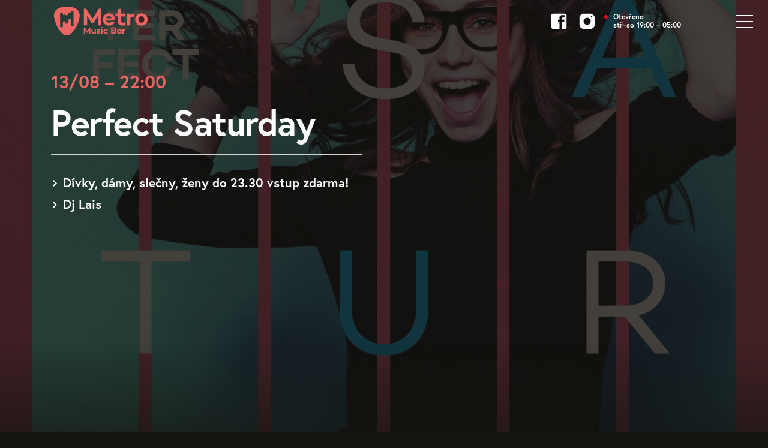

--- FILE ---
content_type: text/html; charset=UTF-8
request_url: https://www.metromusic.cz/program/perfect-saturday-33/
body_size: 14282
content:
<!DOCTYPE html>
<html lang="cs" class="no-js">
<head>
	<!-- charset and title -->
	<meta charset="UTF-8">
	<link rel="profile" href="https://gmpg.org/xfn/11">
	<link rel="pingback" href="https://www.metromusic.cz/xmlrpc.php">
	<title>Perfect Saturday &#8211; Metro Music Bar</title>

	<!-- Meta -->
	<meta name="viewport" content="width=device-width, initial-scale=1.0">

		<meta name="robots" content="index, follow">
	
	<!-- Font -->
	<link rel="stylesheet" href="https://use.typekit.net/fzm0ugj.css">

	<!-- Favicon -->
	<link rel="apple-touch-icon" sizes="180x180" href="https://www.metromusic.cz/wp-content/themes/wp/static/favicon/apple-touch-icon.png">
	<link rel="icon" type="image/png" sizes="32x32" href="https://www.metromusic.cz/wp-content/themes/wp/static/favicon/favicon-32x32.png">
	<link rel="icon" type="image/png" sizes="16x16" href="https://www.metromusic.cz/wp-content/themes/wp/static/favicon/favicon-16x16.png">
	<link rel="manifest" href="https://www.metromusic.cz/wp-content/themes/wp/static/favicon/manifest.json?x44911">
	<link rel="mask-icon" href="https://www.metromusic.cz/wp-content/themes/wp/static/favicon/safari-pinned-tab.svg?x44911" color="#5bbad5">
	<link rel="shortcut icon" href="https://www.metromusic.cz/wp-content/themes/wp/static/favicon/favicon.ico?x44911">
	<meta name="msapplication-config" content="https://www.metromusic.cz/wp-content/themes/wp/static/favicon/browserconfig.xml">
	<meta name="theme-color" content="#ffffff">

	<!-- CSS -->
	<link rel="stylesheet" href="https://www.metromusic.cz/wp-content/cache/minify/8f8ce.css?x44911" media="all" />

	
	

	<script>
		// Define dataLayer and the gtag function.
		window.dataLayer = window.dataLayer || [];
		function gtag(){dataLayer.push(arguments);}

		// Default ad_storage to 'denied'.
		gtag('consent', 'default', {
			'analytics_storage': 'denied',
			'ad_storage': 'denied',
			'ad_user_data': 'denied',
			'ad_personalization': 'denied'
		});
	</script>

	<!-- Google Tag Manager -->
	<script>
		(function(w,d,s,l,i){w[l]=w[l]||[];w[l].push({'gtm.start':
		new Date().getTime(),event:'gtm.js'});var f=d.getElementsByTagName(s)[0],
		j=d.createElement(s),dl=l!='dataLayer'?'&l='+l:'';j.async=true;j.src=
		'https://www.googletagmanager.com/gtm.js?id='+i+dl;f.parentNode.insertBefore(j,f);
		})(window,document,'script','dataLayer','GTM-5MMM6LRN');
	</script>
	<!-- End Google Tag Manager -->

	<script type="text/plain" data-category="analytics">
		gtag('consent', 'update', {
			'analytics_storage': 'granted'
		});
	</script>

	<script type="text/plain" data-category="marketing">
		gtag('consent', 'update', {
			'ad_storage': 'granted',
			'ad_user_data': 'granted',
			'ad_personalization': 'granted'
		});
	</script>

		
  <meta property="og:title" content="Perfect Saturday"/>
  <meta property="og:description" content="hudební klub Brno"/>
  <meta property="og:type" content="article"/>
  <meta property="og:url" content="https://www.metromusic.cz/program/perfect-saturday-33/"/>
  <meta property="og:site_name" content="Metro Music Bar"/>
  <meta property="og:image" content="https://www.metromusic.cz/wp-content/uploads/2021/09/PS_sq-100.jpg"/>

<style id='wp-img-auto-sizes-contain-inline-css' type='text/css'>
img:is([sizes=auto i],[sizes^="auto," i]){contain-intrinsic-size:3000px 1500px}
/*# sourceURL=wp-img-auto-sizes-contain-inline-css */
</style>
<style id='classic-theme-styles-inline-css' type='text/css'>
/*! This file is auto-generated */
.wp-block-button__link{color:#fff;background-color:#32373c;border-radius:9999px;box-shadow:none;text-decoration:none;padding:calc(.667em + 2px) calc(1.333em + 2px);font-size:1.125em}.wp-block-file__button{background:#32373c;color:#fff;text-decoration:none}
/*# sourceURL=/wp-includes/css/classic-themes.min.css */
</style>
<script src="https://www.metromusic.cz/wp-content/cache/minify/818c0.js?x44911"></script>


<link rel="canonical" href="https://www.metromusic.cz/program/perfect-saturday-33/" />
<link rel='shortlink' href='https://www.metromusic.cz/?p=9602' />
<style id='global-styles-inline-css' type='text/css'>
:root{--wp--preset--aspect-ratio--square: 1;--wp--preset--aspect-ratio--4-3: 4/3;--wp--preset--aspect-ratio--3-4: 3/4;--wp--preset--aspect-ratio--3-2: 3/2;--wp--preset--aspect-ratio--2-3: 2/3;--wp--preset--aspect-ratio--16-9: 16/9;--wp--preset--aspect-ratio--9-16: 9/16;--wp--preset--color--black: #000000;--wp--preset--color--cyan-bluish-gray: #abb8c3;--wp--preset--color--white: #ffffff;--wp--preset--color--pale-pink: #f78da7;--wp--preset--color--vivid-red: #cf2e2e;--wp--preset--color--luminous-vivid-orange: #ff6900;--wp--preset--color--luminous-vivid-amber: #fcb900;--wp--preset--color--light-green-cyan: #7bdcb5;--wp--preset--color--vivid-green-cyan: #00d084;--wp--preset--color--pale-cyan-blue: #8ed1fc;--wp--preset--color--vivid-cyan-blue: #0693e3;--wp--preset--color--vivid-purple: #9b51e0;--wp--preset--gradient--vivid-cyan-blue-to-vivid-purple: linear-gradient(135deg,rgb(6,147,227) 0%,rgb(155,81,224) 100%);--wp--preset--gradient--light-green-cyan-to-vivid-green-cyan: linear-gradient(135deg,rgb(122,220,180) 0%,rgb(0,208,130) 100%);--wp--preset--gradient--luminous-vivid-amber-to-luminous-vivid-orange: linear-gradient(135deg,rgb(252,185,0) 0%,rgb(255,105,0) 100%);--wp--preset--gradient--luminous-vivid-orange-to-vivid-red: linear-gradient(135deg,rgb(255,105,0) 0%,rgb(207,46,46) 100%);--wp--preset--gradient--very-light-gray-to-cyan-bluish-gray: linear-gradient(135deg,rgb(238,238,238) 0%,rgb(169,184,195) 100%);--wp--preset--gradient--cool-to-warm-spectrum: linear-gradient(135deg,rgb(74,234,220) 0%,rgb(151,120,209) 20%,rgb(207,42,186) 40%,rgb(238,44,130) 60%,rgb(251,105,98) 80%,rgb(254,248,76) 100%);--wp--preset--gradient--blush-light-purple: linear-gradient(135deg,rgb(255,206,236) 0%,rgb(152,150,240) 100%);--wp--preset--gradient--blush-bordeaux: linear-gradient(135deg,rgb(254,205,165) 0%,rgb(254,45,45) 50%,rgb(107,0,62) 100%);--wp--preset--gradient--luminous-dusk: linear-gradient(135deg,rgb(255,203,112) 0%,rgb(199,81,192) 50%,rgb(65,88,208) 100%);--wp--preset--gradient--pale-ocean: linear-gradient(135deg,rgb(255,245,203) 0%,rgb(182,227,212) 50%,rgb(51,167,181) 100%);--wp--preset--gradient--electric-grass: linear-gradient(135deg,rgb(202,248,128) 0%,rgb(113,206,126) 100%);--wp--preset--gradient--midnight: linear-gradient(135deg,rgb(2,3,129) 0%,rgb(40,116,252) 100%);--wp--preset--font-size--small: 13px;--wp--preset--font-size--medium: 20px;--wp--preset--font-size--large: 36px;--wp--preset--font-size--x-large: 42px;--wp--preset--spacing--20: 0.44rem;--wp--preset--spacing--30: 0.67rem;--wp--preset--spacing--40: 1rem;--wp--preset--spacing--50: 1.5rem;--wp--preset--spacing--60: 2.25rem;--wp--preset--spacing--70: 3.38rem;--wp--preset--spacing--80: 5.06rem;--wp--preset--shadow--natural: 6px 6px 9px rgba(0, 0, 0, 0.2);--wp--preset--shadow--deep: 12px 12px 50px rgba(0, 0, 0, 0.4);--wp--preset--shadow--sharp: 6px 6px 0px rgba(0, 0, 0, 0.2);--wp--preset--shadow--outlined: 6px 6px 0px -3px rgb(255, 255, 255), 6px 6px rgb(0, 0, 0);--wp--preset--shadow--crisp: 6px 6px 0px rgb(0, 0, 0);}:where(.is-layout-flex){gap: 0.5em;}:where(.is-layout-grid){gap: 0.5em;}body .is-layout-flex{display: flex;}.is-layout-flex{flex-wrap: wrap;align-items: center;}.is-layout-flex > :is(*, div){margin: 0;}body .is-layout-grid{display: grid;}.is-layout-grid > :is(*, div){margin: 0;}:where(.wp-block-columns.is-layout-flex){gap: 2em;}:where(.wp-block-columns.is-layout-grid){gap: 2em;}:where(.wp-block-post-template.is-layout-flex){gap: 1.25em;}:where(.wp-block-post-template.is-layout-grid){gap: 1.25em;}.has-black-color{color: var(--wp--preset--color--black) !important;}.has-cyan-bluish-gray-color{color: var(--wp--preset--color--cyan-bluish-gray) !important;}.has-white-color{color: var(--wp--preset--color--white) !important;}.has-pale-pink-color{color: var(--wp--preset--color--pale-pink) !important;}.has-vivid-red-color{color: var(--wp--preset--color--vivid-red) !important;}.has-luminous-vivid-orange-color{color: var(--wp--preset--color--luminous-vivid-orange) !important;}.has-luminous-vivid-amber-color{color: var(--wp--preset--color--luminous-vivid-amber) !important;}.has-light-green-cyan-color{color: var(--wp--preset--color--light-green-cyan) !important;}.has-vivid-green-cyan-color{color: var(--wp--preset--color--vivid-green-cyan) !important;}.has-pale-cyan-blue-color{color: var(--wp--preset--color--pale-cyan-blue) !important;}.has-vivid-cyan-blue-color{color: var(--wp--preset--color--vivid-cyan-blue) !important;}.has-vivid-purple-color{color: var(--wp--preset--color--vivid-purple) !important;}.has-black-background-color{background-color: var(--wp--preset--color--black) !important;}.has-cyan-bluish-gray-background-color{background-color: var(--wp--preset--color--cyan-bluish-gray) !important;}.has-white-background-color{background-color: var(--wp--preset--color--white) !important;}.has-pale-pink-background-color{background-color: var(--wp--preset--color--pale-pink) !important;}.has-vivid-red-background-color{background-color: var(--wp--preset--color--vivid-red) !important;}.has-luminous-vivid-orange-background-color{background-color: var(--wp--preset--color--luminous-vivid-orange) !important;}.has-luminous-vivid-amber-background-color{background-color: var(--wp--preset--color--luminous-vivid-amber) !important;}.has-light-green-cyan-background-color{background-color: var(--wp--preset--color--light-green-cyan) !important;}.has-vivid-green-cyan-background-color{background-color: var(--wp--preset--color--vivid-green-cyan) !important;}.has-pale-cyan-blue-background-color{background-color: var(--wp--preset--color--pale-cyan-blue) !important;}.has-vivid-cyan-blue-background-color{background-color: var(--wp--preset--color--vivid-cyan-blue) !important;}.has-vivid-purple-background-color{background-color: var(--wp--preset--color--vivid-purple) !important;}.has-black-border-color{border-color: var(--wp--preset--color--black) !important;}.has-cyan-bluish-gray-border-color{border-color: var(--wp--preset--color--cyan-bluish-gray) !important;}.has-white-border-color{border-color: var(--wp--preset--color--white) !important;}.has-pale-pink-border-color{border-color: var(--wp--preset--color--pale-pink) !important;}.has-vivid-red-border-color{border-color: var(--wp--preset--color--vivid-red) !important;}.has-luminous-vivid-orange-border-color{border-color: var(--wp--preset--color--luminous-vivid-orange) !important;}.has-luminous-vivid-amber-border-color{border-color: var(--wp--preset--color--luminous-vivid-amber) !important;}.has-light-green-cyan-border-color{border-color: var(--wp--preset--color--light-green-cyan) !important;}.has-vivid-green-cyan-border-color{border-color: var(--wp--preset--color--vivid-green-cyan) !important;}.has-pale-cyan-blue-border-color{border-color: var(--wp--preset--color--pale-cyan-blue) !important;}.has-vivid-cyan-blue-border-color{border-color: var(--wp--preset--color--vivid-cyan-blue) !important;}.has-vivid-purple-border-color{border-color: var(--wp--preset--color--vivid-purple) !important;}.has-vivid-cyan-blue-to-vivid-purple-gradient-background{background: var(--wp--preset--gradient--vivid-cyan-blue-to-vivid-purple) !important;}.has-light-green-cyan-to-vivid-green-cyan-gradient-background{background: var(--wp--preset--gradient--light-green-cyan-to-vivid-green-cyan) !important;}.has-luminous-vivid-amber-to-luminous-vivid-orange-gradient-background{background: var(--wp--preset--gradient--luminous-vivid-amber-to-luminous-vivid-orange) !important;}.has-luminous-vivid-orange-to-vivid-red-gradient-background{background: var(--wp--preset--gradient--luminous-vivid-orange-to-vivid-red) !important;}.has-very-light-gray-to-cyan-bluish-gray-gradient-background{background: var(--wp--preset--gradient--very-light-gray-to-cyan-bluish-gray) !important;}.has-cool-to-warm-spectrum-gradient-background{background: var(--wp--preset--gradient--cool-to-warm-spectrum) !important;}.has-blush-light-purple-gradient-background{background: var(--wp--preset--gradient--blush-light-purple) !important;}.has-blush-bordeaux-gradient-background{background: var(--wp--preset--gradient--blush-bordeaux) !important;}.has-luminous-dusk-gradient-background{background: var(--wp--preset--gradient--luminous-dusk) !important;}.has-pale-ocean-gradient-background{background: var(--wp--preset--gradient--pale-ocean) !important;}.has-electric-grass-gradient-background{background: var(--wp--preset--gradient--electric-grass) !important;}.has-midnight-gradient-background{background: var(--wp--preset--gradient--midnight) !important;}.has-small-font-size{font-size: var(--wp--preset--font-size--small) !important;}.has-medium-font-size{font-size: var(--wp--preset--font-size--medium) !important;}.has-large-font-size{font-size: var(--wp--preset--font-size--large) !important;}.has-x-large-font-size{font-size: var(--wp--preset--font-size--x-large) !important;}
/*# sourceURL=global-styles-inline-css */
</style>
<link rel="stylesheet" href="https://www.metromusic.cz/wp-content/cache/minify/65f1d.css?x44911" media="all" />

</head>

<body>

	<!-- Google Tag Manager (noscript) -->
	<noscript><iframe src="https://www.googletagmanager.com/ns.html?id=GTM-5MMM6LRN"
	height="0" width="0" style="display:none;visibility:hidden"></iframe></noscript>
	<!-- End Google Tag Manager (noscript) -->

	<header class="header">
		<div class="container">
			<div class="row">
				<div class="col-md-12">
					<div class="inner">
						<a href="https://www.metromusic.cz/" title="Metro Music Bar">
							<img src="https://www.metromusic.cz/wp-content/images/logo.svg?x44911" class="logo" alt="Metro Music Bar">
						</a>
						<div class="header-r">
							<div class="social-list">
								<ul>
									<li>
	<a href="https://www.facebook.com/metromusic" target="_blank">
		<svg class="icon icon-fb"><use xlink:href="https://www.metromusic.cz/wp-content/themes/wp/svg/svg-sprite.svg?x44911#icon-fb" /></svg>
		<span class="text">
			Facebook
		</span>
	</a>
</li>
<li>
	<a href="https://www.instagram.com/metromusicbar/" target="_blank">
		<svg class="icon icon-instagram"><use xlink:href="https://www.metromusic.cz/wp-content/themes/wp/svg/svg-sprite.svg?x44911#icon-instagram" /></svg>
		<span class="text">
			Instagram
		</span>
	</a>
</li>
								</ul>
							</div>
							<div class="opening">
								<div class="status"></div>
																	Otevřeno									<br>
									stř–so 19:00 – 05:00															</div>
						</div>
					</div>
				</div>
			</div>
		</div>
	</header>
	<a href="#mobile-nav" class="nav-btn" title="Navigace">
  	<span class="lines">
  		<span class="line-1"></span>
	  	<span class="line-2"></span>
	  	<span class="line-3"></span>
  	</span>
	</a>		<div class="content alpha">
		<div class="teaser teaser-detail" style="background: url('https://www.metromusic.cz/wp-content/uploads/2021/09/PS_sq-100-1280x870.jpg') center 0 no-repeat;">
			<div class="container">
				<div class="row">
					<div class="col-md-12">
						<div class="teaser-content">
							<div class="">
																	<p class="date">13/08 – 22:00</p>
									<h1>
										Perfect Saturday									</h1>
									<div class="col2-set">
										<div class="col">
											<div class="desc">
												<ul>
																											<li>Dívky, dámy, slečny, ženy do 23.30 vstup zdarma!</li>
																																								<li>Dj Lais</li>
																									</ul>
											</div>
										</div>

										<div class="col ghost"></div>

										<div class="col">
											<div class="desc-small">
																																			</div>

											<div class="actions">
																																				
												
											</div>

											
											<div class="btn-set-tickets">
																																			</div>

										</div>

										<div class="col">

																						
											
										</div>
									</div>
															</div>
						</div>
					</div>
				</div>
			</div>
		</div>
	</div>
	<footer class="footer">
		<div class="f_1">
			<div class="container">
				<div class="row">
					<div class="col-lg-3 col-md-4 col-sm-6">
						<div class="foot-item">
							<div class="logo-foot">
								<img src="https://www.metromusic.cz/wp-content/images/logo-foot.svg?x44911" alt="Metro Music Bar">
							</div>
							<ul class="social-list">
								<li>
	<a href="https://www.facebook.com/metromusic" target="_blank">
		<svg class="icon icon-fb"><use xlink:href="https://www.metromusic.cz/wp-content/themes/wp/svg/svg-sprite.svg?x44911#icon-fb" /></svg>
		<span class="text">
			Facebook
		</span>
	</a>
</li>
<li>
	<a href="https://www.instagram.com/metromusicbar/" target="_blank">
		<svg class="icon icon-instagram"><use xlink:href="https://www.metromusic.cz/wp-content/themes/wp/svg/svg-sprite.svg?x44911#icon-instagram" /></svg>
		<span class="text">
			Instagram
		</span>
	</a>
</li>
							</ul>
						</div>
					</div>
										<div class="col-lg-2 col-md-4 col-sm-6 col-xs-6">
						<div class="foot-item">
							<h3>Otevírací doba</h3>
							<ul>
								<li>stř–so 19:00–05:00</li>
								<li>neděle - pondělí zavřeno, otevřeno pouze v případě koncertu</li>
							</ul>
						</div>
					</div>
					<div class="col-lg-3 col-md-4 col-sm-12 col-xs-12">
						<div class="foot-item">
							<h3>Rezervace</h3>
							<ul class="contact-list">
																								<li>
									<svg class="icon icon-monitor"><use xlink:href="https://www.metromusic.cz/wp-content/themes/wp/svg/svg-sprite.svg?x44911#icon-monitor" /></svg>
									<a href="mailto:production@metromusic.cz">production@metromusic.cz</a>
								</li>
															</ul>
							<div class="small">
								<p></p>
							</div>
						</div>
					</div>
										<div class="col-lg-2 col-md-4 col-lg-push-0 col-sm-6 col-xs-6">
						<div class="foot-item">
							<h3>Provozovatel</h3>
							<ul>
<li>METRO MUSIC s.r.o.</li>
<li>Poštovská 450/6</li>
<li>Brno 602 00</li>
<li>IČO: 26244390</li>
</ul>
						</div>
					</div>
					<div class="col-lg-2 col-md-4 col-lg-push-0 col-md-push-3 col-sm-6 col-xs-6">
						<div class="foot-item">
							<h3>Předprodej</h3>
							<ul>
																								<li>
									<a href="https://goout.net/cs/kluby/metro-music-bar/jfd/" class="alt" target="_blank" rel="noopener">GoOut.cz<span class="icon-nowrap"><svg class="icon icon-arr-r"><use xlink:href="https://www.metromusic.cz/wp-content/themes/wp/svg/svg-sprite.svg?x44911#icon-arr-r" /></svg></span></a>
								</li>
																								<li>
									<a href="https://www.smsticket.cz/mista/3-metro-music-bar-brno" class="alt" target="_blank" rel="noopener">SMS Ticket<span class="icon-nowrap"><svg class="icon icon-arr-r"><use xlink:href="https://www.metromusic.cz/wp-content/themes/wp/svg/svg-sprite.svg?x44911#icon-arr-r" /></svg></span></a>
								</li>
																							</ul>
						</div>
					</div>
				</div>
			</div>
		</div>
		<div class="footer-bar">
			<div class="container">
				<div class="row">
					<div class="col-md-12">
						<p class="copy">Metro Music Bar &copy; 2008 - 2026 &middot; <a href="https://www.metromusic.cz/gdpr/">GDPR</a></p>
						<a href="https://www.martinwinkler.cz" class="mw" target="_blank" rel="noopener">
							<span class="text">Tvorba webových stránek</span>
							<svg class="icon icon-mw"><use xlink:href="https://www.metromusic.cz/wp-content/themes/wp/svg/mw.svg?x44911#icon-mw" /></svg>
						</a>
					</div>
				</div>
			</div>
		</div>
	</footer>
	<nav class="mobile-nav">
				<ul>
			<ul id="menu-main-nav" class="nav"><li id="menu-item-12" class="menu-item menu-item-type-post_type menu-item-object-page menu-item-home menu-item-12"><a href="https://www.metromusic.cz/">Úvod</a></li>
<li id="menu-item-14293" class="menu-item menu-item-type-post_type_archive menu-item-object-program menu-item-14293"><a href="https://www.metromusic.cz/program/">Program</a></li>
<li id="menu-item-61" class="menu-item menu-item-type-post_type menu-item-object-page menu-item-61"><a href="https://www.metromusic.cz/o-metru/">O metru</a></li>
<li id="menu-item-14294" class="menu-item menu-item-type-post_type_archive menu-item-object-galerie menu-item-14294"><a href="https://www.metromusic.cz/galerie/">Galerie</a></li>
<li id="menu-item-150" class="menu-item menu-item-type-post_type menu-item-object-page menu-item-150"><a href="https://www.metromusic.cz/odkazy-a-partneri/">Odkazy a partneři</a></li>
<li id="menu-item-38" class="menu-item menu-item-type-post_type menu-item-object-page menu-item-38"><a href="https://www.metromusic.cz/kontakt/">Kontakt</a></li>
</ul>		</ul>
		<ul class="social-list ib">
			<li>
	<a href="https://www.facebook.com/metromusic" target="_blank">
		<svg class="icon icon-fb"><use xlink:href="https://www.metromusic.cz/wp-content/themes/wp/svg/svg-sprite.svg?x44911#icon-fb" /></svg>
		<span class="text">
			Facebook
		</span>
	</a>
</li>
<li>
	<a href="https://www.instagram.com/metromusicbar/" target="_blank">
		<svg class="icon icon-instagram"><use xlink:href="https://www.metromusic.cz/wp-content/themes/wp/svg/svg-sprite.svg?x44911#icon-instagram" /></svg>
		<span class="text">
			Instagram
		</span>
	</a>
</li>
		</ul>
		<p>
			Alfa Pasáž, Poštovská 6, Brno			<br>
			stř–so 19:00–05:00&nbsp;h, neděle - pondělí zavřeno, otevřeno pouze v případě koncertu		</p>
	</nav>
	<div class="mobile-nav-overlay"></div>

		
	<!-- WP -->
	<script type="speculationrules">
{"prefetch":[{"source":"document","where":{"and":[{"href_matches":"/*"},{"not":{"href_matches":["/wp-*.php","/wp-admin/*","/wp-content/uploads/*","/wp-content/*","/wp-content/plugins/*","/wp-content/themes/wp/*","/*\\?(.+)"]}},{"not":{"selector_matches":"a[rel~=\"nofollow\"]"}},{"not":{"selector_matches":".no-prefetch, .no-prefetch a"}}]},"eagerness":"conservative"}]}
</script>
<script type="text/javascript" id="utils-js-extra">
/* <![CDATA[ */
var userSettings = {"url":"/","uid":"0","time":"1769243042","secure":"1"};
//# sourceURL=utils-js-extra
/* ]]> */
</script>

<script src="https://www.metromusic.cz/wp-content/cache/minify/752a6.js?x44911"></script>

<script type="text/javascript" id="editor-js-after">
/* <![CDATA[ */
window.wp.oldEditor = window.wp.editor;
//# sourceURL=editor-js-after
/* ]]> */
</script>
<script type="text/javascript" id="quicktags-js-extra">
/* <![CDATA[ */
var quicktagsL10n = {"closeAllOpenTags":"Uzav\u0159\u00edt v\u0161echny otev\u0159en\u00e9 zna\u010dky","closeTags":"uzav\u0159\u00edt zna\u010dky","enterURL":"Vlo\u017eit URL","enterImageURL":"Vlo\u017eit URL obr\u00e1zku","enterImageDescription":"Vlo\u017eit popis obr\u00e1zku","textdirection":"sm\u011br textu","toggleTextdirection":"P\u0159epnout sm\u011br textu v editoru","dfw":"Re\u017eim nevyru\u0161ovan\u00e9ho psan\u00ed","strong":"Tu\u010dn\u00e9","strongClose":"Uzav\u0159\u00edt zna\u010dku pro zv\u00fdrazn\u011bn\u00fd text","em":"Kurz\u00edva","emClose":"Uzav\u0159\u00edt zna\u010dku pro kurz\u00edvu","link":"Vlo\u017eit odkaz","blockquote":"Citace","blockquoteClose":"Uzav\u0159\u00edt zna\u010dku pro citaci","del":"Odstranit text (p\u0159e\u0161krtnout)","delClose":"Uzav\u0159\u00edt zna\u010dku pro odstran\u011bn\u00fd text","ins":"Doplnit text","insClose":"Uzav\u0159\u00edt zna\u010dku pro dopln\u011bn\u00fd text","image":"Vlo\u017eit obr\u00e1zek","ul":"Seznam s odr\u00e1\u017ekami","ulClose":"Uzav\u0159\u00edt zna\u010dku pro seznam s odr\u00e1\u017ekami","ol":"\u010c\u00edslovan\u00fd seznam","olClose":"Uzav\u0159\u00edt zna\u010dku pro \u010d\u00edslovan\u00fd seznam","li":"Polo\u017eka seznamu","liClose":"Uzav\u0159\u00edt zna\u010dku pro polo\u017eku seznamu","code":"K\u00f3d","codeClose":"Uzav\u0159\u00edt zna\u010dku pro zdrojov\u00fd k\u00f3d","more":"Vlo\u017eit zna\u010dku pro pokra\u010dov\u00e1n\u00ed textu"};
//# sourceURL=quicktags-js-extra
/* ]]> */
</script>




<script src="https://www.metromusic.cz/wp-content/cache/minify/16cc0.js?x44911"></script>

<script type="text/javascript" id="wp-i18n-js-after">
/* <![CDATA[ */
wp.i18n.setLocaleData( { 'text direction\u0004ltr': [ 'ltr' ] } );
//# sourceURL=wp-i18n-js-after
/* ]]> */
</script>
<script type="text/javascript" id="wp-a11y-js-translations">
/* <![CDATA[ */
( function( domain, translations ) {
	var localeData = translations.locale_data[ domain ] || translations.locale_data.messages;
	localeData[""].domain = domain;
	wp.i18n.setLocaleData( localeData, domain );
} )( "default", {"translation-revision-date":"2025-12-11 21:36:34+0000","generator":"GlotPress\/4.0.3","domain":"messages","locale_data":{"messages":{"":{"domain":"messages","plural-forms":"nplurals=3; plural=(n == 1) ? 0 : ((n >= 2 && n <= 4) ? 1 : 2);","lang":"cs_CZ"},"Notifications":["Ozn\u00e1men\u00ed"]}},"comment":{"reference":"wp-includes\/js\/dist\/a11y.js"}} );
//# sourceURL=wp-a11y-js-translations
/* ]]> */
</script>
<script src="https://www.metromusic.cz/wp-content/cache/minify/064ea.js?x44911"></script>

<script type="text/javascript" id="common-js-extra">
/* <![CDATA[ */
var bulkActionObserverIds = {"bulk_action":"action","changeit":"new_role"};
//# sourceURL=common-js-extra
/* ]]> */
</script>
<script type="text/javascript" id="common-js-translations">
/* <![CDATA[ */
( function( domain, translations ) {
	var localeData = translations.locale_data[ domain ] || translations.locale_data.messages;
	localeData[""].domain = domain;
	wp.i18n.setLocaleData( localeData, domain );
} )( "default", {"translation-revision-date":"2025-11-18 09:53:53+0000","generator":"GlotPress\/4.0.3","domain":"messages","locale_data":{"messages":{"":{"domain":"messages","plural-forms":"nplurals=3; plural=(n == 1) ? 0 : ((n >= 2 && n <= 4) ? 1 : 2);","lang":"cs_CZ"},"Screen Options updated.":["Nastaven\u00ed zobrazen\u00ed bylo aktualizov\u00e1no."],"%1$s is deprecated since version %2$s with no alternative available.":["Funkce %1$s nen\u00ed podporov\u00e1na u\u017e od verze %2$s a v aktu\u00e1ln\u00ed verzi WordPressu nen\u00ed dostupn\u00e9 ani \u017e\u00e1dn\u00e9 n\u00e1hradn\u00ed \u0159e\u0161en\u00ed."],"%1$s is deprecated since version %2$s! Use %3$s instead.":["Funkce %1$s nen\u00ed podporov\u00e1na u\u017e od verze %2$s! Pou\u017eijte pros\u00edm rad\u011bji funkci %3$s."],"Please select at least one item to perform this action on.":["Vyberte pros\u00edm alespo\u0148 jednu polo\u017eku, u kter\u00e9 chcete prov\u00e9st tuto akci."],"Expand Main menu":["Rozbalit hlavn\u00ed menu"],"Dismiss this notice.":["Skr\u00fdt toto upozorn\u011bn\u00ed."],"You are about to permanently delete these items from your site.\nThis action cannot be undone.\n'Cancel' to stop, 'OK' to delete.":["Chyst\u00e1te se trvale smazat tyto polo\u017eky z va\u0161eho webu.\nTuto akci nelze vr\u00e1tit zp\u011bt.\n\u201eZru\u0161it\u201c pro zastaven\u00ed, \u201eOK\u201c pro odstran\u011bn\u00ed."],"Collapse Main menu":["Sbalit hlavn\u00ed menu"]}},"comment":{"reference":"wp-admin\/js\/common.js"}} );
//# sourceURL=common-js-translations
/* ]]> */
</script>
<script src="https://www.metromusic.cz/wp-content/cache/minify/c6cd5.js?x44911"></script>

<script type="text/javascript" id="wplink-js-extra">
/* <![CDATA[ */
var wpLinkL10n = {"title":"Vlo\u017eit/upravit odkaz","update":"Aktualizovat","save":"Vytvo\u0159it odkaz","noTitle":"(bez n\u00e1zvu)","noMatchesFound":"Nebyly nalezeny \u017e\u00e1dn\u00e9 v\u00fdsledky.","linkSelected":"Odkaz byl vybr\u00e1n.","linkInserted":"Odkaz byl vlo\u017een.","minInputLength":"3"};
//# sourceURL=wplink-js-extra
/* ]]> */
</script>



<script src="https://www.metromusic.cz/wp-content/cache/minify/fea0f.js?x44911"></script>


		<script type="text/javascript">
		tinyMCEPreInit = {
			baseURL: "https://www.metromusic.cz/wp-includes/js/tinymce",
			suffix: ".min",
						mceInit: {'':{theme:"modern",skin:"lightgray",language:"cs",formats:{alignleft: [{selector: "p,h1,h2,h3,h4,h5,h6,td,th,div,ul,ol,li", styles: {textAlign:"left"}},{selector: "img,table,dl.wp-caption", classes: "alignleft"}],aligncenter: [{selector: "p,h1,h2,h3,h4,h5,h6,td,th,div,ul,ol,li", styles: {textAlign:"center"}},{selector: "img,table,dl.wp-caption", classes: "aligncenter"}],alignright: [{selector: "p,h1,h2,h3,h4,h5,h6,td,th,div,ul,ol,li", styles: {textAlign:"right"}},{selector: "img,table,dl.wp-caption", classes: "alignright"}],strikethrough: {inline: "del"}},relative_urls:false,remove_script_host:false,convert_urls:false,browser_spellcheck:true,fix_list_elements:true,entities:"38,amp,60,lt,62,gt",entity_encoding:"raw",keep_styles:false,cache_suffix:"wp-mce-49110-20250317-tadv-5900",resize:"vertical",menubar:true,branding:false,preview_styles:"font-family font-size font-weight font-style text-decoration text-transform",end_container_on_empty_block:true,wpeditimage_html5_captions:true,wp_lang_attr:"cs",wp_shortcut_labels:{"Heading 1":"access1","Heading 2":"access2","Heading 3":"access3","Heading 4":"access4","Heading 5":"access5","Heading 6":"access6","Paragraph":"access7","Blockquote":"accessQ","Underline":"metaU","Strikethrough":"accessD","Bold":"metaB","Italic":"metaI","Code":"accessX","Align center":"accessC","Align right":"accessR","Align left":"accessL","Justify":"accessJ","Cut":"metaX","Copy":"metaC","Paste":"metaV","Select all":"metaA","Undo":"metaZ","Redo":"metaY","Bullet list":"accessU","Numbered list":"accessO","Insert\/edit image":"accessM","Insert\/edit link":"metaK","Remove link":"accessS","Toolbar Toggle":"accessZ","Insert Read More tag":"accessT","Insert Page Break tag":"accessP","Distraction-free writing mode":"accessW","Add Media":"accessM","Keyboard Shortcuts":"accessH"},content_css:"https://www.metromusic.cz/wp-includes/css/dashicons.min.css?ver=6.9,https://www.metromusic.cz/wp-includes/js/tinymce/skins/wordpress/wp-content.css?ver=6.9",plugins:"charmap,colorpicker,hr,lists,media,paste,tabfocus,textcolor,fullscreen,wordpress,wpautoresize,wpeditimage,wpemoji,wpgallery,wplink,wpdialogs,wptextpattern,wpview,image",external_plugins:{"visualblocks":"https:\/\/www.metromusic.cz\/wp-content\/plugins\/tinymce-advanced\/mce\/visualblocks\/plugin.min.js","nonbreaking":"https:\/\/www.metromusic.cz\/wp-content\/plugins\/tinymce-advanced\/mce\/nonbreaking\/plugin.min.js","code":"https:\/\/www.metromusic.cz\/wp-content\/plugins\/tinymce-advanced\/mce\/code\/plugin.min.js","advlist":"https:\/\/www.metromusic.cz\/wp-content\/plugins\/tinymce-advanced\/mce\/advlist\/plugin.min.js","wptadv":"https:\/\/www.metromusic.cz\/wp-content\/plugins\/tinymce-advanced\/mce\/wptadv\/plugin.min.js","anchor":"https:\/\/www.metromusic.cz\/wp-content\/plugins\/tinymce-advanced\/mce\/anchor\/plugin.min.js","insertdatetime":"https:\/\/www.metromusic.cz\/wp-content\/plugins\/tinymce-advanced\/mce\/insertdatetime\/plugin.min.js","print":"https:\/\/www.metromusic.cz\/wp-content\/plugins\/tinymce-advanced\/mce\/print\/plugin.min.js","searchreplace":"https:\/\/www.metromusic.cz\/wp-content\/plugins\/tinymce-advanced\/mce\/searchreplace\/plugin.min.js","table":"https:\/\/www.metromusic.cz\/wp-content\/plugins\/tinymce-advanced\/mce\/table\/plugin.min.js","visualchars":"https:\/\/www.metromusic.cz\/wp-content\/plugins\/tinymce-advanced\/mce\/visualchars\/plugin.min.js"},selector:"#",wpautop:false,indent:true,toolbar1:"formatselect,bold,italic,bullist,numlist,alignleft,aligncenter,alignright,link,unlink,undo,redo,spellchecker",toolbar2:"styleselect,pastetext,removeformat,visualblocks,nonbreaking,code,fullscreen",toolbar3:"",toolbar4:"",tabfocus_elements:":prev,:next",body_class:" post-type-program post-status-publish page-template-default locale-cs-cz",image_advtab:true,rel_list:[{text: "None", value: ""}, {text: "Nofollow", value: "nofollow noreferrer"}],removed_menuitems:"newdocument",tadv_noautop:true,wordpress_adv_hidden:false,table_toolbar:false,table_responsive_width:true,table_default_attributes:{}}},
			qtInit: {'':{id:"",buttons:"strong,em,link,block,del,ins,img,ul,ol,li,code,more,close"}},
			ref: {plugins:"charmap,colorpicker,hr,lists,media,paste,tabfocus,textcolor,fullscreen,wordpress,wpautoresize,wpeditimage,wpemoji,wpgallery,wplink,wpdialogs,wptextpattern,wpview,image",theme:"modern",language:"cs"},
			load_ext: function(url,lang){var sl=tinymce.ScriptLoader;sl.markDone(url+'/langs/'+lang+'.js');sl.markDone(url+'/langs/'+lang+'_dlg.js');}
		};
		</script>
		
<script src="https://www.metromusic.cz/wp-content/cache/minify/b27f2.js?x44911"></script>

<script type='text/javascript'>
tinymce.addI18n( 'cs', {"New document":"Nov\u00fd dokument","Formats":"Form\u00e1ty","Headings":"Nadpisy","Heading 1":"Nadpis 1 (h1)","Heading 2":"Nadpis 2 (h2)","Heading 3":"Nadpis 3 (h3)","Heading 4":"Nadpis 4 (h4)","Heading 5":"Nadpis 5 (h5)","Heading 6":"Nadpis 6 (h6)","Blocks":"Blokov\u00e9 prvky","Paragraph":"Odstavec","Blockquote":"Citace","Div":"Odd\u00edl (div)","Pre":"P\u0159edform\u00e1tovan\u00fd text (pre)","Preformatted":"Zachovat form\u00e1tov\u00e1n\u00ed","Address":"Adresa","Inline":"\u0158\u00e1dkov\u00e9 prvky","Underline":"Podtr\u017een\u00ed","Strikethrough":"P\u0159e\u0161krtnut\u00e9","Subscript":"Doln\u00ed index","Superscript":"Horn\u00ed index","Clear formatting":"Zru\u0161it form\u00e1tov\u00e1n\u00ed","Bold":"Tu\u010dn\u00e9","Italic":"Kurz\u00edva","Code":"K\u00f3d","Source code":"Zdrojov\u00fd k\u00f3d","Font Family":"Font p\u00edsma","Font Sizes":"Velikost p\u00edsma","Align center":"Zarovnat na st\u0159ed","Align right":"Zarovnat doprava","Align left":"Zarovnat doleva","Justify":"Zarovnat do bloku","Increase indent":"Zv\u011bt\u0161it odsazen\u00ed","Decrease indent":"Zmen\u0161it odsazen\u00ed","Cut":"Vyjmout","Copy":"Kop\u00edrovat","Paste":"Vlo\u017eit","Select all":"Vybrat v\u0161e","Undo":"Zp\u011bt","Redo":"Znovu","Ok":"OK","Cancel":"Zru\u0161it","Close":"Zav\u0159\u00edt","Visual aids":"Pomocn\u00e9 vizu\u00e1ln\u00ed n\u00e1stroje","Bullet list":"Seznam s odr\u00e1\u017ekami","Numbered list":"\u010c\u00edslovan\u00fd seznam","Square":"\u010ctvere\u010dek","Default":"V\u00fdchoz\u00ed hodnota","Circle":"Krou\u017eek","Disc":"Punt\u00edk","Lower Greek":"Mal\u00e1 \u0159eck\u00e1 p\u00edsmena","Lower Alpha":"Mal\u00e1 p\u00edsmena","Upper Alpha":"Velk\u00e1 p\u00edsmena","Upper Roman":"Velk\u00e9 \u0159\u00edmsk\u00e9 \u010d\u00edslice","Lower Roman":"Mal\u00e9 \u0159\u00edmsk\u00e9 \u010d\u00edslice","Name":"N\u00e1zev","Anchor":"Z\u00e1lo\u017eka","Anchors":"Z\u00e1lo\u017eky","Id should start with a letter, followed only by letters, numbers, dashes, dots, colons or underscores.":"ID by m\u011blo za\u010d\u00ednat p\u00edsmenem, po kter\u00e9m by m\u011bly n\u00e1sledovat pouze p\u00edsmena, \u010d\u00edsla, poml\u010dky, te\u010dky, dvojte\u010dky nebo podtr\u017e\u00edtka.","Id":"ID","Document properties":"Vlastnosti dokumentu","Robots":"Vyhled\u00e1va\u010de","Title":"N\u00e1zev","Keywords":"Kl\u00ed\u010dov\u00e1 slova","Encoding":"K\u00f3dov\u00e1n\u00ed","Description":"Popis","Author":"Autor","Image":"Obr\u00e1zek","Insert\/edit image":"Vlo\u017eit\/upravit obr\u00e1zek","General":"Obecn\u00e9","Advanced":"Pokro\u010dil\u00e9","Source":"Zdroj","Border":"R\u00e1me\u010dek","Constrain proportions":"Zachovat pom\u011br stran","Vertical space":"Svisl\u00e9 okraje","Image description":"Popis obr\u00e1zku","Style":"CSS","Dimensions":"Rozm\u011bry","Insert image":"Vlo\u017eit obr\u00e1zek","Date\/time":"Datum\/\u010cas","Insert date\/time":"Vlo\u017eit datum\/\u010das","Table of Contents":"Obsah","Insert\/Edit code sample":"Vlo\u017eit\/upravit uk\u00e1zku k\u00f3du","Language":"Jazyky","Media":"M\u00e9dia","Insert\/edit media":"Vlo\u017eit\/upravit medi\u00e1ln\u00ed soubor","Poster":"N\u00e1hledov\u00fd obr\u00e1zek","Alternative source":"N\u00e1hradn\u00ed zdroj","Paste your embed code below:":"Zadejte k\u00f3d pro vlo\u017een\u00ed (embed):","Insert video":"Vlo\u017eit video","Embed":"K\u00f3d pro vlo\u017een\u00ed","Special character":"Speci\u00e1ln\u00ed znaky","Right to left":"Z\u00e1pis zprava doleva","Left to right":"Zleva doprava","Emoticons":"Smajl\u00edci","Nonbreaking space":"Pevn\u00e1 mezera","Page break":"Rozd\u011blen\u00ed str\u00e1nky","Paste as text":"Vlo\u017eit jako text","Preview":"N\u00e1hled","Print":"Tisk","Save":"Ulo\u017eit","Fullscreen":"Cel\u00e1 obrazovka","Horizontal line":"Vodorovn\u00e1 \u010d\u00e1ra","Horizontal space":"Vodorovn\u00e9 okraje","Restore last draft":"Obnovit posledn\u00ed koncept","Insert\/edit link":"Vlo\u017eit\/upravit odkaz","Remove link":"Odstranit odkaz","Link":"Odkaz","Insert link":"Vlo\u017eit odkaz","Target":"Zobrazen\u00ed odkazu","New window":"Nov\u00e9 okno","Text to display":"Text k zobrazen\u00ed","Url":"URL","The URL you entered seems to be an email address. Do you want to add the required mailto: prefix?":"Vlo\u017een\u00e9 URL vypad\u00e1 jako e-mailov\u00e1 adresa. Chcete k n\u00ed p\u0159idat po\u017eadovan\u00fd chyb\u011bj\u00edc\u00ed parametr (mailto:)?","The URL you entered seems to be an external link. Do you want to add the required http:\/\/ prefix?":"Vlo\u017een\u00e9 URL vypad\u00e1 jako extern\u00ed odkaz. Chcete k n\u011bmu p\u0159idat po\u017eadovan\u00fd chyb\u011bj\u00edc\u00ed parametr (http:\/\/)?","Color":"Barva","Custom color":"Vlastn\u00ed barva","Custom...":"Nastaven\u00ed vlastn\u00edch barev","No color":"\u017d\u00e1dn\u00e1 barva","Could not find the specified string.":"Hledan\u00fd v\u00fdraz nebyl v textu nalezen.","Replace":"Nahradit","Next":"Dal\u0161\u00ed","Prev":"P\u0159edchoz\u00ed","Whole words":"Pouze cel\u00e1 slova","Find and replace":"Hledat a nahradit","Replace with":"Nahradit","Find":"Hledat","Replace all":"Nahradit v\u0161e","Match case":"Rozli\u0161ovat mal\u00e1 a velk\u00e1 p\u00edsmena","Spellcheck":"Kontrola pravopisu","Finish":"Dokon\u010dit","Ignore all":"P\u0159esko\u010dit v\u0161e","Ignore":"P\u0159esko\u010dit","Add to Dictionary":"P\u0159idat do slovn\u00edku","Insert table":"Vlo\u017eit tabulku","Delete table":"Smazat tabulku","Table properties":"Vlastnosti tabulky","Row properties":"Vlastnosti \u0159\u00e1dku","Cell properties":"Vlastnosti bu\u0148ky","Border color":"Barva pro r\u00e1me\u010dek","Row":"\u0158\u00e1dek","Rows":"Po\u010det \u0159\u00e1dk\u016f","Column":"Sloupec","Cols":"Sloupce","Cell":"Bu\u0148ka","Header cell":"Bu\u0148ka v z\u00e1hlav\u00ed","Header":"Z\u00e1hlav\u00ed","Body":"Obsah tabulky","Footer":"Z\u00e1pat\u00ed","Insert row before":"Vlo\u017eit nov\u00fd \u0159\u00e1dek nahoru","Insert row after":"Vlo\u017eit nov\u00fd \u0159\u00e1dek dol\u016f","Insert column before":"Vlo\u017eit nov\u00fd sloupec vlevo","Insert column after":"Vlo\u017eit nov\u00fd sloupec vpravo","Paste row before":"Vlo\u017eit \u0159\u00e1dek tabulky nahoru","Paste row after":"Vlo\u017eit \u0159\u00e1dek tabulky dol\u016f","Delete row":"Smazat \u0159\u00e1dek","Delete column":"Smazat sloupec","Cut row":"Vyjmout \u0159\u00e1dek tabulky","Copy row":"Kop\u00edrovat \u0159\u00e1dek tabulky","Merge cells":"Slou\u010dit bu\u0148ky","Split cell":"Rozd\u011blit bu\u0148ku","Height":"V\u00fd\u0161ka","Width":"\u0160\u00ed\u0159ka","Caption":"Titulek","Alignment":"Zarovn\u00e1n\u00ed","H Align":"Vodorovn\u00e9 zarovn\u00e1n\u00ed","Left":"Doleva","Center":"Na st\u0159ed","Right":"Doprava","None":"\u017d\u00e1dn\u00e9","V Align":"Svisl\u00e9 zarovn\u00e1n\u00ed","Top":"Nahoru","Middle":"Na st\u0159ed","Bottom":"Dol\u016f","Row group":"Skupina \u0159\u00e1dk\u016f","Column group":"Skupina sloupc\u016f","Row type":"Form\u00e1t \u0159\u00e1dku","Cell type":"Form\u00e1t bu\u0148ky","Cell padding":"Vnit\u0159n\u00ed okraje bun\u011bk","Cell spacing":"Vn\u011bj\u0161\u00ed okraje bun\u011bk","Scope":"Ozna\u010den\u00ed","Insert template":"Vlo\u017eit \u0161ablonu","Templates":"\u0160ablony","Background color":"Barva pozad\u00ed","Text color":"Barva textu","Show blocks":"Zobrazit blokov\u00e9 prvky","Show invisible characters":"Zobrazit neviditeln\u00e9 znaky","Words: {0}":"Po\u010det slov: {0}","Paste is now in plain text mode. Contents will now be pasted as plain text until you toggle this option off.":"Re\u017eim pro vkl\u00e1d\u00e1n\u00ed textu do editoru byl aktivov\u00e1n. U kop\u00edrovan\u00e9ho obsahu bude automaticky odstran\u011bno form\u00e1tovan\u00ed, dokud tento re\u017eim zase nezru\u0161\u00edte kliknut\u00edm na p\u0159\u00edslu\u0161nou ikonku.\n\nPokud se chyst\u00e1te vlo\u017eit p\u0159ipraven\u00fd obsah z kancel\u00e1\u0159sk\u00e9ho programu Microsoft Word, tak m\u016f\u017eete nechat tento re\u017eim vypnut\u00fd. Vizu\u00e1ln\u00ed editor si v tomto p\u0159\u00edpad\u011b automaticky p\u0159izp\u016fsob\u00ed form\u00e1tov\u00e1n\u00ed textu.","Rich Text Area. Press ALT-F9 for menu. Press ALT-F10 for toolbar. Press ALT-0 for help":"Oblast vizu\u00e1ln\u00edho editoru. Pro zobrazen\u00ed n\u00e1pov\u011bdy sta\u010d\u00ed pou\u017e\u00edt kombinaci kl\u00e1ves Alt + Shift + H.","Rich Text Area. Press Control-Option-H for help.":"Oblast vizu\u00e1ln\u00edho editoru. Pro zobrazen\u00ed n\u00e1pov\u011bdy sta\u010d\u00ed pou\u017e\u00edt kombinaci kl\u00e1ves Ctrl + Option + H.","You have unsaved changes are you sure you want to navigate away?":"Proveden\u00e9 zm\u011bny budou ztraceny, pokud opust\u00edte tuto str\u00e1nku.","Your browser doesn't support direct access to the clipboard. Please use the Ctrl+X\/C\/V keyboard shortcuts instead.":"Aktu\u00e1ln\u011b pou\u017e\u00edvan\u00fd prohl\u00ed\u017ee\u010d bohu\u017eel nepodporuje p\u0159\u00edm\u00fd p\u0159\u00edstup k syst\u00e9mov\u00e9 pam\u011bti pro snadn\u00e9 kop\u00edrov\u00e1n\u00ed obsahu. Pou\u017eijte pros\u00edm standardn\u00ed kl\u00e1vesov\u00e9 zkratky nebo p\u0159\u00edslu\u0161nou nab\u00eddku prohl\u00ed\u017ee\u010de (menu pro \u00fapravy).","Insert":"Vlo\u017eit","File":"Soubor","Edit":"\u00dapravy","Tools":"N\u00e1stroje","View":"Zobrazen\u00ed","Table":"Tabulky","Format":"Form\u00e1tov\u00e1n\u00ed","Toolbar Toggle":"Roz\u0161\u00ed\u0159en\u00e9 mo\u017enosti","Insert Read More tag":"Vlo\u017eit zna\u010dku pro pokra\u010dov\u00e1n\u00ed textu","Insert Page Break tag":"Vlo\u017eit zna\u010dku pro rozd\u011blen\u00ed str\u00e1nky","Read more...":"Zna\u010dka pro pokra\u010dov\u00e1n\u00ed textu","Distraction-free writing mode":"Re\u017eim nevyru\u0161ovan\u00e9ho psan\u00ed","No alignment":"\u017d\u00e1dn\u00e9 zarovn\u00e1n\u00ed","Remove":"Odstranit","Edit|button":"Upravit","Paste URL or type to search":"Vlo\u017ete URL adresu, nebo zadejte hledan\u00fd v\u00fdraz","Apply":"Pou\u017e\u00edt","Link options":"Mo\u017enosti nastaven\u00ed odkazu","Visual":"Editor","Code|tab":"Code","Add Media":"Medi\u00e1ln\u00ed soubory","Keyboard Shortcuts":"Kl\u00e1vesov\u00e9 zkratky","Classic Block Keyboard Shortcuts":"Klasick\u00e9 blokov\u00e9 kl\u00e1vesov\u00e9 zkratky","Default shortcuts,":"Z\u00e1kladn\u00ed zkratky","Additional shortcuts,":"Dopl\u0148kov\u00e9 zkratky","Focus shortcuts:":"Snadn\u00fd pohyb v r\u00e1mci vizu\u00e1ln\u00edho editoru:","Inline toolbar (when an image, link or preview is selected)":"Panel n\u00e1stroj\u016f pro zvolen\u00fd obr\u00e1zek, odkaz nebo n\u00e1hled medi\u00e1ln\u00edho obsahu","Editor menu (when enabled)":"Z\u00e1kladn\u00ed naviga\u010dn\u00ed menu (pokud je aktivov\u00e1no)","Editor toolbar":"Hlavn\u00ed panel n\u00e1stroj\u016f v podob\u011b grafick\u00fdch ikon","Elements path":"Informace o aktu\u00e1ln\u00ed pozici v HTML struktu\u0159e","Ctrl + Alt + letter:":"(Ctrl + Alt + kl\u00e1vesa):","Shift + Alt + letter:":"(Shift + Alt + kl\u00e1vesa):","Cmd + letter:":"(Cmd + kl\u00e1vesa):","Ctrl + letter:":"(Ctrl + kl\u00e1vesa):","Letter":"Kl\u00e1vesa","Action":"Akce","Warning: the link has been inserted but may have errors. Please test it.":"Upozorn\u011bn\u00ed: Pr\u00e1v\u011b vlo\u017een\u00fd odkaz m\u016f\u017ee obsahovat chyby, rad\u011bji ho pros\u00edm vyzkou\u0161ejte.","To move focus to other buttons use Tab or the arrow keys. To return focus to the editor press Escape or use one of the buttons.":"Pokud se chcete n\u00e1sledn\u011b p\u0159esunovat mezi jednotliv\u00fdmi polo\u017ekami, tak m\u016f\u017eete pou\u017e\u00edt sm\u011brov\u00e9 \u0161ipky nebo kl\u00e1vesu Tab. Pro okam\u017eit\u00fd n\u00e1vrat p\u0159\u00edmo do pracovn\u00edho pole editoru sta\u010d\u00ed stisknout kl\u00e1vesu Escape nebo prov\u00e9st zvolenou mo\u017enost.","When starting a new paragraph with one of these formatting shortcuts followed by a space, the formatting will be applied automatically. Press Backspace or Escape to undo.":"Pokud za\u010dnete nov\u00fd odstavec s n\u011bkterou z definovan\u00fdch zkratek a n\u00e1sledn\u011b dopln\u00edte mezeru, tak bude automaticky pou\u017eito p\u0159\u00edslu\u0161n\u00e9 form\u00e1tov\u00e1n\u00ed. Pro zru\u0161en\u00ed navr\u017een\u00e9 \u00fapravy slou\u017e\u00ed kl\u00e1vesy Backspace nebo Escape.","The following formatting shortcuts are replaced when pressing Enter. Press Escape or the Undo button to undo.":"Dal\u0161\u00ed form\u00e1tovac\u00ed zkratky budou zase automaticky nahrazeny, pokud za nimi pou\u017eijete kl\u00e1vesu Enter. Pro zru\u0161en\u00ed navr\u017een\u00e9 \u00fapravy slou\u017e\u00ed kl\u00e1vesa Escape nebo tla\u010d\u00edtko Zp\u011bt ve vizu\u00e1ln\u00edm editoru.","The next group of formatting shortcuts are applied as you type or when you insert them around plain text in the same paragraph. Press Escape or the Undo button to undo.":"Dal\u0161\u00ed skupina form\u00e1tovac\u00edch zkratek se pou\u017eije p\u0159i psan\u00ed, nebo jej\u00edm vlo\u017een\u00edm do stejn\u00e9ho odstavce. Pro vr\u00e1cen\u00ed zm\u011bn stiskn\u011bte kl\u00e1vesu Esc nebo tla\u010d\u00edtko Zp\u011bt."});
tinymce.ScriptLoader.markDone( 'https://www.metromusic.cz/wp-includes/js/tinymce/langs/cs.js' );
</script>
		<script type="text/javascript">
		var ajaxurl = "/wp-admin/admin-ajax.php";
		( function() {
			var initialized = [];
			var initialize  = function() {
				var init, id, inPostbox, $wrap;
				var readyState = document.readyState;

				if ( readyState !== 'complete' && readyState !== 'interactive' ) {
					return;
				}

				for ( id in tinyMCEPreInit.mceInit ) {
					if ( initialized.indexOf( id ) > -1 ) {
						continue;
					}

					init      = tinyMCEPreInit.mceInit[id];
					$wrap     = tinymce.$( '#wp-' + id + '-wrap' );
					inPostbox = $wrap.parents( '.postbox' ).length > 0;

					if (
						! init.wp_skip_init &&
						( $wrap.hasClass( 'tmce-active' ) || ! tinyMCEPreInit.qtInit.hasOwnProperty( id ) ) &&
						( readyState === 'complete' || ( ! inPostbox && readyState === 'interactive' ) )
					) {
						tinymce.init( init );
						initialized.push( id );

						if ( ! window.wpActiveEditor ) {
							window.wpActiveEditor = id;
						}
					}
				}
			}

			if ( typeof tinymce !== 'undefined' ) {
				if ( tinymce.Env.ie && tinymce.Env.ie < 11 ) {
					tinymce.$( '.wp-editor-wrap ' ).removeClass( 'tmce-active' ).addClass( 'html-active' );
				} else {
					if ( document.readyState === 'complete' ) {
						initialize();
					} else {
						document.addEventListener( 'readystatechange', initialize );
					}
				}
			}

			if ( typeof quicktags !== 'undefined' ) {
				for ( id in tinyMCEPreInit.qtInit ) {
					quicktags( tinyMCEPreInit.qtInit[id] );

					if ( ! window.wpActiveEditor ) {
						window.wpActiveEditor = id;
					}
				}
			}
		}());
		</script>
				<div id="wp-link-backdrop" style="display: none"></div>
		<div id="wp-link-wrap" class="wp-core-ui" style="display: none" role="dialog" aria-modal="true" aria-labelledby="link-modal-title">
		<form id="wp-link" tabindex="-1">
		<input type="hidden" id="_ajax_linking_nonce" name="_ajax_linking_nonce" value="3d645038d9" />		<h1 id="link-modal-title">Vložit/upravit odkaz</h1>
		<button type="button" id="wp-link-close"><span class="screen-reader-text">
			Zavřít		</span></button>
		<div id="link-selector">
			<div id="link-options">
				<p class="howto" id="wplink-enter-url">Zadejte přímo cílovou URL adresu</p>
				<div>
					<label><span>URL</span>
					<input id="wp-link-url" type="text" aria-describedby="wplink-enter-url" /></label>
				</div>
				<div class="wp-link-text-field">
					<label><span>Text odkazu</span>
					<input id="wp-link-text" type="text" /></label>
				</div>
				<div class="link-target">
					<label><span></span>
					<input type="checkbox" id="wp-link-target" /> Otevřít odkaz na nové záložce</label>
				</div>
			</div>
			<p class="howto" id="wplink-link-existing-content">Nebo můžete snadno vyhledat existující obsah webu</p>
			<div id="search-panel">
				<div class="link-search-wrapper">
					<label>
						<span class="search-label">Hledat</span>
						<input type="search" id="wp-link-search" class="link-search-field" autocomplete="off" aria-describedby="wplink-link-existing-content" />
						<span class="spinner"></span>
					</label>
				</div>
				<div id="search-results" class="query-results" tabindex="0">
					<ul></ul>
					<div class="river-waiting">
						<span class="spinner"></span>
					</div>
				</div>
				<div id="most-recent-results" class="query-results" tabindex="0">
					<div class="query-notice" id="query-notice-message">
						<em class="query-notice-default">Zatím nebylo nic hledáno, takže bude zobrazen nejnovější obsah webu.</em>
						<em class="query-notice-hint screen-reader-text">
							Zadejte hledaný výraz nebo můžete použít šipky na klávesnici pro výběr konkrétní položky.						</em>
					</div>
					<ul></ul>
					<div class="river-waiting">
						<span class="spinner"></span>
					</div>
				</div>
			</div>
		</div>
		<div class="submitbox">
			<div id="wp-link-cancel">
				<button type="button" class="button">Zrušit</button>
			</div>
			<div id="wp-link-update">
				<input type="submit" value="Vytvořit odkaz" class="button button-primary" id="wp-link-submit" name="wp-link-submit">
			</div>
		</div>
		</form>
		</div>
		
	<!-- JS -->
	<script src="https://unpkg.com/imagesloaded@5.0.0/imagesloaded.pkgd.min.js"></script>
	<script src="https://unpkg.com/masonry-layout@4.2.2/dist/masonry.pkgd.js"></script>

	
	<script src="https://www.metromusic.cz/wp-content/cache/minify/799d8.js?x44911"></script>


	<script src="https://partners.goout.net/cz-brno/metromusiccz.js"> </script>

	<!-- Cookie consent CSS -->
	

	<!-- Cookie consent JS -->
	<script src="https://www.metromusic.cz/wp-content/cache/minify/3afed.js?x44911"></script>

</body>
</html>
<!--
Performance optimized by W3 Total Cache. Learn more: https://www.boldgrid.com/w3-total-cache/?utm_source=w3tc&utm_medium=footer_comment&utm_campaign=free_plugin

Minified using Disk

Served from: www.metromusic.cz @ 2026-01-24 09:24:02 by W3 Total Cache
-->